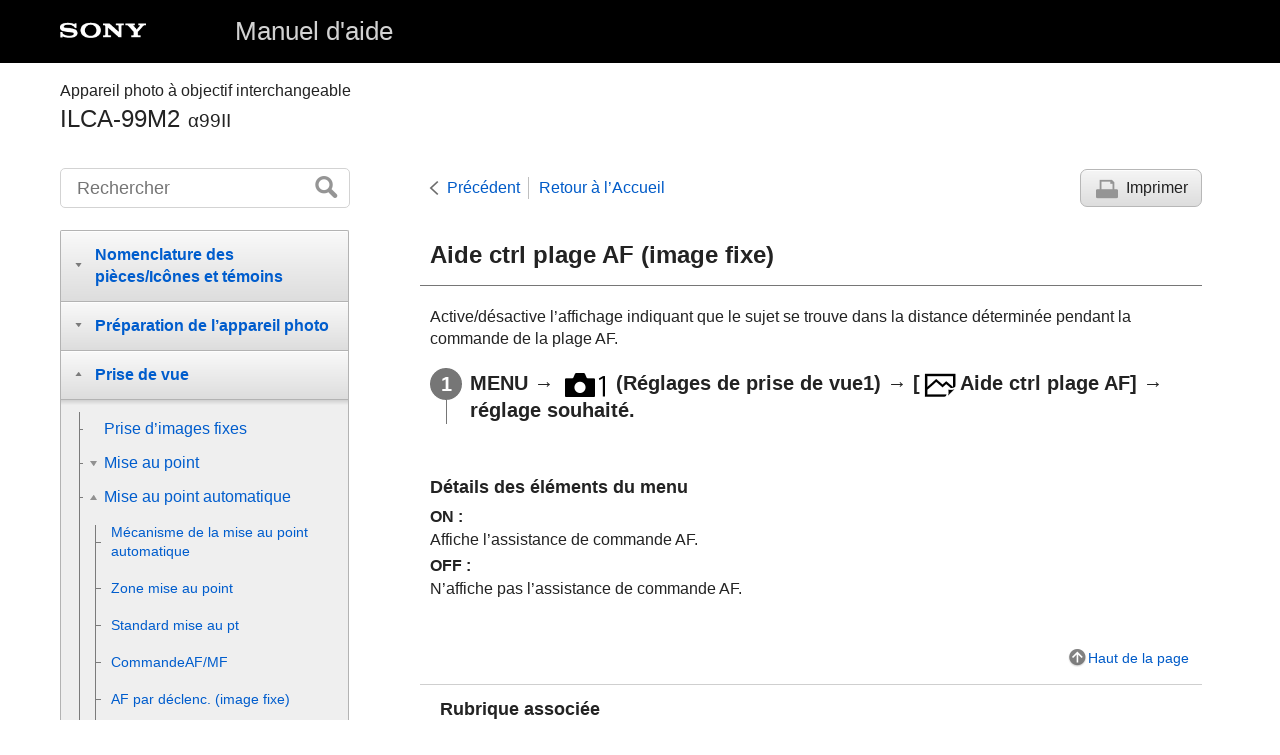

--- FILE ---
content_type: text/html
request_url: https://helpguide.sony.net/ilc/1630/v1/fr/contents/TP0001262807.html
body_size: 60220
content:
<!DOCTYPE html>
<html lang="fr" dir="ltr" data-manual-number="4-687-052-21(2)">
<head>
<!-- saved from url=(0016)http://localhost -->
<meta charset="utf-8" />
<meta http-equiv="X-UA-Compatible" content="IE=edge" />
<meta name="format-detection" content="telephone=no" />
<meta name="viewport" content="width=device-width" />
<meta name="author" content="Sony Corporation" />
<meta name="copyright" content="Copyright 2016 Sony Corporation" />
<meta name="description" content="" />
<meta name="keywords" content="Appareil photo à objectif interchangeable,ILCA-99M2,α99II" />

<title>ILCA-99M2 | Manuel d'aide | Aide ctrl plage AF (image fixe)</title>
<link href="../common/css/master.css" rel="stylesheet" />
<!--[if lt IE 9]><link href="../common/css/master_ie8.css" rel="stylesheet" /><![endif]-->
<link href="../common/css/en.css" rel="stylesheet" />
<link id="print_css" href="../common/css/print.css" rel="stylesheet" media="print" />
<!--[if lt IE 9]><script src="../common/js/html5shiv-printshiv.js"></script><![endif]-->
<script src="../search/resource.json" charset="utf-8"></script>
<script src="../common/js/search_library.js" charset="utf-8"></script>
<script src="../common/js/onload.js" charset="utf-8"></script>
<script src="../common/js/run_head.js" charset="utf-8"></script>
</head>
<body data-page-type="contents">
<header role="banner">
<div class="global">
<div class="inner"><img src="../common/img/logo.png" alt="SONY" class="global-logo" /><a href="../index.html" class="global-title">Manuel d'aide</a></div>
</div><!-- /.global -->
<div class="manual-name">
<div class="inner">
<h1><span class="category-name">Appareil photo à objectif interchangeable</span><span class="model-name">ILCA-99M2<span class="model-number">α99II</span></span></h1>
</div>
</div><!-- /.manual-name -->
</header>

<div class="inner">
<div class="utility">
<ul class="utility-nav">
<li class="utility-menu"><a href="#menu"><img src="../common/img/icon_utility_menu.png" alt="menu" /></a></li>
<li class="utility-search"><a href="#header-search" id="header-search-toggle"><img src="../common/img/icon_utility_search.png" alt="Rechercher" /></a></li>
</ul>
<form class="form-search" id="header-search" role="search" onsubmit="return false;">
<div><input type="text" id="id_search" class="form-search-input" value="" title="Rechercher" onkeydown="fncSearchKeyDown(event.keyCode, this.value);" /><input type="image" id="id_search_button" class="form-search-button" alt="Rechercher" src="../common/img/button_search.png" /></div>
</form>
</div><!-- /.utility -->

<ul class="page-nav">
<li class="back"><a href="javascript:history.back();">Précédent</a></li>
<li class="top"><a href="../index.html">Retour à l’Accueil</a></li>
<li class="print"><a href="javascript:openPrintWindow();">Imprimer</a></li>
</ul><!-- /.page-nav -->

<main role="main" id="main">
<h2 id="id_title">Aide ctrl plage AF (image fixe)</h2>
<div id="id_content">
  <div class="abstract">  <p>Active/désactive l’affichage indiquant que le sujet se trouve dans la distance déterminée pendant la commande de la plage AF.</p> </div> <div class="taskbody">   <ol class="step-list">     <li class="step"><div class="step-desc"><span class="uicontrol">MENU</span> → <img src="image/s_menu_shoot1.png" alt=""/> (<span class="uicontrol">Réglages de prise de vue1</span>) → <span class="uicontrol">[<img src="image/cE08C.png" alt=""/>Aide ctrl plage AF]</span> → réglage souhaité.</div> </li>   </ol>   <div class="example">     <h4> <b>Détails des éléments du menu</b> </h4>            <dl class="dl">                    <dt class="dt"><span class="uicontrol">ON</span> :</dt>           <dd class="dd">Affiche l’assistance de commande AF. </dd>              <dt class="dt"><span class="uicontrol">OFF</span> :</dt>           <dd class="dd">N’affiche pas l’assistance de commande AF. </dd>          </dl>     </div> </div> 
</div><!-- /#id_content -->
<div class="return-pagetop"><a href="#top">Haut de la page</a></div>
<aside role="complementary" class="related-topic">
<div class="related-topic">
<h3>Rubrique associée</h3> 
<ul>
<li><a href="TP0001262796.html"> Contrôle de plage AF </a></li>
</ul>
</div>
</aside>

</main>

<div id="sub">
<div class="scrollable">
<nav role="navigation" id="menu">
<ul class="level1">
<li><button type="button"><span>Nomenclature des pièces/Icônes et témoins</span></button>
<ul class="level2">
<li><button type="button"><span>Noms des pièces</span></button>
<ul class="level3">
<li><a href="TP0001262734.html"><span>Avant</span></a></li>
<li><a href="TP0001262831.html"><span>Arrière</span></a></li>
<li><a href="TP0001262833.html"><span>Face supérieure</span></a></li>
<li><a href="TP0001262804.html"><span>Faces latérales</span></a></li>
<li><a href="TP0001262855.html"><span>Face inférieure</span></a></li>
</ul>
</li>
<li><button type="button"><span>Fonctions de base</span></button>
<ul class="level3">
<li><a href="TP0001262837.html"><span>Utilisation du sélecteur multidirectionnel</span></a></li>
<li><a href="TP0001262787.html"><span>Utilisation du multi-sélecteur avant</span></a></li>
<li><a href="TP0001262769.html"><span>Utilisation des éléments du MENU</span></a></li>
<li><a href="TP0001230076.html"><span> Utilisation du bouton <span class="uicontrol">Fn</span> (Fonction)</span></a></li>
<li><a href="TP0001230078.html"><span>Comment utiliser l’écran Quick Navi</span></a></li>
<li><a href="TP0001262836.html"><span>Comment utiliser le clavier</span></a></li>
</ul>
</li>
<li><button type="button"><span>Icônes et indicateurs</span></button>
<ul class="level3">
<li><a href="TP0001262846.html"><span>Liste des icônes sur l’écran</span></a></li>
<li><a href="TP0001230494.html"><span>Témoins sur le panneau d’affichage</span></a></li>
<li><a href="TP0001262739.html"><span>Changement d’affichage d’écran (pendant la prise de vue ou la lecture)</span></a></li>
<li><a href="TP0001262740.html"><span> <span class="uicontrol"> Bouton DISP </span>(Écran/Viseur)</span></a></li>
</ul>
</li>
</ul>
</li>
<li><button type="button"><span>Préparation de l’appareil photo</span></button>
<ul class="level2">
<li><a href="TP0001262816.html"><span>Vérification de l'appareil et des éléments fournis</span></a></li>
<li><button type="button"><span>Charge de la batterie</span></button>
<ul class="level3">
<li><a href="TP0001262750.html"><span>Charger la batterie au moyen du chargeur de batterie</span></a></li>
<li><a href="TP0001262838.html"><span>Insertion/Retrait de la batterie</span></a></li>
<li><a href="TP0001262864.html"><span>Durée de service de la batterie et nombre d’images enregistrables</span></a></li>
<li><a href="TP0001229964.html"><span>Remarques sur la batterie</span></a></li>
</ul>
</li>
<li><button type="button"><span>Insertion d’une carte mémoire (vendue séparément)</span></button>
<ul class="level3">
<li><a href="TP0001262776.html"><span>Insertion/retrait d’une carte mémoire</span></a></li>
<li><a href="TP0001262777.html"><span>Cartes mémoires pouvant être utilisées</span></a></li>
<li><a href="TP0001262885.html"><span>Remarques sur les cartes mémoire</span></a></li>
</ul>
</li>
<li><button type="button"><span>Enregistrement d’images sur deux cartes mémoire</span></button>
<ul class="level3">
<li><a href="TP0001262774.html"><span>Sélection de la carte mémoire sur laquelle enregistrer (<span class="uicontrol">Sél. support d'enreg.</span>) </span></a></li>
</ul>
</li>
<li><button type="button"><span>Fixation d’un objectif</span></button>
<ul class="level3">
<li><a href="TP0001262762.html"><span>Installation/retrait de l’objectif</span></a></li>
<li><a href="TP0001262839.html"><span>Installation du pare-soleil</span></a></li>
</ul>
</li>
<li><button type="button"><span>Fixation des accessoires</span></button>
<ul class="level3">
<li><a href="TP0001262791.html"><span>Poignée verticale</span></a></li>
</ul>
</li>
<li><a href="TP0001262778.html"><span>Réglage de la langue, de la date et de l’heure</span></a></li>
<li><a href="TP0001262843.html"><span><span class="uicontrol">Guide intégr. à l'app.</span></span></a></li>
</ul>
</li>
<li><button type="button"><span>Prise de vue</span></button>
<ul class="level2">
<li><a href="TP0001262770.html"><span>Prise d’images fixes</span></a></li>
<li><button type="button"><span>Mise au point</span></button>
<ul class="level3">
<li><a href="TP0001262755.html"><span><span class="uicontrol">Mode mise au point</span> </span></a></li>
</ul>
</li>
<li><button type="button"><span>Mise au point automatique</span></button>
<ul class="level3">
<li><a href="TP0001262794.html"><span>Mécanisme de la mise au point automatique</span></a></li>
<li><a href="TP0001262730.html"><span> <span class="uicontrol"> Zone mise au point </span> </span></a></li>
<li><a href="TP0001262850.html"><span>Standard mise au pt</span></a></li>
<li><a href="TP0001230044.html"><span> <span class="uicontrol"> CommandeAF/MF </span> </span></a></li>
<li><a href="TP0001230010.html"><span>AF par déclenc. (image fixe) </span></a></li>
<li><a href="TP0001230006.html"><span><span class="uicontrol">AF activé</span></span></a></li>
<li><a href="TP0001262718.html"><span><span class="uicontrol">AF sur les yeux</span></span></a></li>
<li><a href="TP0001262796.html"><span> Contrôle de plage AF </span></a></li>
<li><a href="TP0001262807.html"><span>Aide ctrl plage AF (image fixe)</span></a></li>
<li><a href="TP0001262729.html"><span><span class="uicontrol">Verrouill. AF central</span></span></a></li>
<li><a href="TP0001229810.html"><span><span class="uicontrol">Eye-Start AF (image fixe)</span> </span></a></li>
<li><a href="TP0001262779.html"><span>Vitesse AF (image fixe)</span></a></li>
<li><a href="TP0001262785.html"><span><span class="uicontrol">Sensibil. Suivi AF</span> (image fixe)</span></a></li>
<li><a href="TP0001262719.html"><span>Régl. prior. ds AF-S</span></a></li>
<li><a href="TP0001262721.html"><span>Régl. prior. ds AF-C</span></a></li>
<li><a href="TP0001262732.html"><span>Illuminateur AF (image fixe)</span></a></li>
<li><a href="TP0001262812.html"><span>Désact. Aut. Zone AF</span></a></li>
<li><a href="TP0001262798.html"><span>Aff. Large Zone AF</span></a></li>
<li><a href="TP0001262814.html"><span><span class="uicontrol">Zone AF sélectionn.</span></span></a></li>
<li><a href="TP0001262799.html"><span> <span class="uicontrol"> Points spot flexible </span> </span></a></li>
<li><a href="TP0001230015.html"><span> <span class="uicontrol"> Microréglage AF </span> </span></a></li>
<li><a href="TP0001262795.html"><span>Système AF</span></a></li>
</ul>
</li>
<li><button type="button"><span>Mise au point manuelle</span></button>
<ul class="level3">
<li><a href="TP0001230059.html"><span> <span class="uicontrol"> MaP manuelle </span> </span></a></li>
<li><a href="TP0001230062.html"><span>Mise au point manuelle directe (DMF)</span></a></li>
<li><a href="TP0001230012.html"><span><span class="uicontrol">Loupe mise pt</span> </span></a></li>
<li><a href="TP0001230047.html"><span><span class="uicontrol">Tmps gross. m. au p.</span></span></a></li>
<li><a href="TP0001262741.html"><span><span class="uicontrol">Gross. init. m.a.pt</span> (image fixe) </span></a></li>
<li><a href="TP0001230049.html"><span><span class="uicontrol">Niv. d'intensification</span> </span></a></li>
<li><a href="TP0001230051.html"><span><span class="uicontrol">Couleur d'intensific.</span> </span></a></li>
</ul>
</li>
<li><button type="button"><span>Sélection de l'entraînement (prise de vue en continu/retardateur)</span></button>
<ul class="level3">
<li><a href="TP0001262724.html"><span><span class="uicontrol">Entraînement</span> </span></a></li>
<li><a href="TP0001262723.html"><span> <span class="uicontrol"> Prise d. v. en continu </span> </span></a></li>
<li><a href="TP0001229879.html"><span>Retardateur</span></a></li>
<li><a href="TP0001229878.html"><span><span class="uicontrol">Retardateur (Cont.)</span> </span></a></li>
<li><a href="TP0001229877.html"><span><span class="uicontrol">Bracket continu</span> </span></a></li>
<li><a href="TP0001262717.html"><span><span class="uicontrol">Bracket simple</span> </span></a></li>
<li><a href="TP0001262948.html"><span>Indicateur pendant la prise de vue en bracketing</span></a></li>
<li><a href="TP0001262944.html"><span><span class="uicontrol">Bracket.bal.B</span> </span></a></li>
<li><a href="TP0001229883.html"><span><span class="uicontrol">Bracket DRO</span> </span></a></li>
<li><a href="TP0001262945.html"><span><span class="uicontrol">Réglages bracketing</span></span></a></li>
</ul>
</li>
<li><button type="button"><span>Sélection de la taille d'image fixe/qualité d'image</span></button>
<ul class="level3">
<li><a href="TP0001262728.html"><span><span class="uicontrol">Taille d'image (image fixe)</span> </span></a></li>
<li><a href="TP0001262727.html"><span><span class="uicontrol">Ratio d'aspect (image fixe)</span> </span></a></li>
<li><a href="TP0001262726.html"><span><span class="uicontrol">Qualité (image fixe)</span> </span></a></li>
<li><a href="TP0001262790.html"><span>Type fichier RAW (image fixe)</span></a></li>
<li><a href="TP0001229801.html"><span><span class="uicontrol">APS-C/Super 35mm</span> </span></a></li>
<li><a href="TP0001262731.html"><span><span class="uicontrol">Panorama : taille</span> </span></a></li>
<li><a href="TP0001229951.html"><span><span class="uicontrol">Panorama : orient.</span> </span></a></li>
</ul>
</li>
<li><button type="button"><span>Sélection d’un mode de prise de vue</span></button>
<ul class="level3">
<li><a href="TP0001262771.html"><span>Liste de fonctions du sélecteur de mode</span></a></li>
<li><a href="TP0001229820.html"><span><span class="uicontrol">Auto intelligent</span> </span></a></li>
<li><a href="TP0001262754.html"><span>Reconnaissance de scène</span></a></li>
<li><a href="TP0001229847.html"><span>Les avantages de la prise de vue automatique</span></a></li>
<li><a href="TP0001262753.html"><span><span class="uicontrol">Programme Auto</span> </span></a></li>
<li><a href="TP0001262751.html"><span><span class="uicontrol">Priorité ouvert.</span> </span></a></li>
<li><a href="TP0001229843.html"><span><span class="uicontrol">Priorité vitesse</span> </span></a></li>
<li><a href="TP0001262758.html"><span><span class="uicontrol">Exposition manuelle</span> </span></a></li>
<li><a href="TP0001262757.html"><span>Prise de vue BULB (pose longue)</span></a></li>
<li><a href="TP0001262752.html"><span>
  <span class="uicontrol">Panor. par balayage</span>
  
</span></a></li>
<li><a href="TP0001229973.html"><span><span class="uicontrol"> Rappel (Réglages de prise de vue1/Réglages de prise de vue2)</span> </span></a></li>
<li><a href="TP0001262745.html"><span><span class="uicontrol">Film/ralenti+accél.</span></span></a></li>
</ul>
</li>
<li><button type="button"><span>Réglage des modes d’exposition et des modes de mesure</span></button>
<ul class="level3">
<li><a href="TP0001262720.html"><span> <span class="uicontrol"> Correct. exposition </span> </span></a></li>
<li><a href="TP0001229894.html"><span><span class="uicontrol">Sélect. compens. Ev</span> </span></a></li>
<li><a href="TP0001262722.html"><span><span class="uicontrol">Guide param. expos.</span> </span></a></li>
<li><a href="TP0001229895.html"><span><span class="uicontrol">Palier d'expo.</span> </span></a></li>
<li><a href="TP0001229887.html"><span><span class="uicontrol">Mode de mesure</span> </span></a></li>
<li><a href="TP0001262786.html"><span>Point spotmètre</span></a></li>
<li><a href="TP0001229886.html"><span> <span class="uicontrol">Verrouillage AE</span> </span></a></li>
<li><a href="TP0001229891.html"><span><span class="uicontrol">AEL avec obturat. (image fixe)</span> </span></a></li>
<li><a href="TP0001262783.html"><span>Régl. stdrd d'expo</span></a></li>
<li><a href="TP0001229889.html"><span><span class="uicontrol">Rég.corr.expo</span> </span></a></li>
<li><a href="TP0001229893.html"><span><span class="uicontrol">Zebra</span> </span></a></li>
</ul>
</li>
<li><button type="button"><span>Correction de la luminosité et du contraste</span></button>
<ul class="level3">
<li><a href="TP0001262941.html"><span><span class="uicontrol">Opti Dyna</span> (DRO) </span></a></li>
<li><a href="TP0001262943.html"><span><span class="uicontrol">HDR auto</span> </span></a></li>
</ul>
</li>
<li><button type="button"><span>Sélection de la sensibilité ISO</span></button>
<ul class="level3">
<li><a href="TP0001262938.html"><span><span class="uicontrol">ISO</span> </span></a></li>
<li><a href="TP0001262940.html"><span><span class="uicontrol">ISO AUTO vit.ob min</span> </span></a></li>
</ul>
</li>
<li><button type="button"><span>Utilisation du zoom</span></button>
<ul class="level3">
<li><a href="TP0001262756.html"><span>Fonctions zoom du produit</span></a></li>
<li><a href="TP0001262841.html"><span>Zoom image claire/zoom numérique (Zoom)</span></a></li>
<li><a href="TP0001229980.html"><span><span class="uicontrol">Réglage du zoom</span> </span></a></li>
<li><a href="TP0001262738.html"><span>Facteur de zoom</span></a></li>
</ul>
</li>
<li><button type="button"><span>Balance des blancs</span></button>
<ul class="level3">
<li><a href="TP0001262931.html"><span><span class="uicontrol">Bal. des blancs</span></span></a></li>
<li><a href="TP0001262775.html"><span> <span class="uicontrol"> Régl. prior. ds AWB </span> </span></a></li>
<li><a href="TP0001262954.html"><span>Capturer la couleur blanche de base en mode <span class="uicontrol">[Réglage personnel]</span></span></a></li>
</ul>
</li>
<li><button type="button"><span>Sélection d'un mode d'effet</span></button>
<ul class="level3">
<li><a href="TP0001262921.html"><span> <span class="uicontrol"> Modes créatifs </span> </span></a></li>
<li><a href="TP0001262952.html"><span><span class="uicontrol">Effet de photo</span> </span></a></li>
<li><a href="TP0001229799.html"><span><span class="uicontrol">Espace colorim. (image fixe)</span> </span></a></li>
</ul>
</li>
<li><button type="button"><span>Réglages de l’obturateur</span></button>
<ul class="level3">
<li><a href="TP0001262764.html"><span>Pdv anti-scintill. (image fixe)</span></a></li>
<li><a href="TP0001229807.html"><span><span class="uicontrol">Déc sans obj.</span> </span></a></li>
<li><a href="TP0001262904.html"><span>Déclen. sans c. mém.</span></a></li>
<li><a href="TP0001229805.html"><span><span class="uicontrol">e-Obt. à rideaux av.</span> </span></a></li>
</ul>
</li>
<li><button type="button"><span>Réduction du flou</span></button>
<ul class="level3">
<li><a href="TP0001262819.html"><span>SteadyShot</span></a></li>
<li><a href="TP0001262820.html"><span><span class="uicontrol">Réglag. SteadyShot</span></span></a></li>
</ul>
</li>
<li><button type="button"><span>Correction de l’objectif</span></button>
<ul class="level3">
<li><a href="TP0001229775.html"><span><span class="uicontrol">Comp. de l'objectif</span> : Compens. dégradés </span></a></li>
<li><a href="TP0001229776.html"><span><span class="uicontrol">Comp. de l'objectif</span> : Comp. aber. chrom. </span></a></li>
<li><a href="TP0001229777.html"><span><span class="uicontrol">Comp. de l'objectif : Compens. distorsion</span> </span></a></li>
</ul>
</li>
<li><button type="button"><span>Réduction du bruit</span></button>
<ul class="level3">
<li><a href="TP0001229837.html"><span>RB Pose longue (image fixe)</span></a></li>
<li><a href="TP0001262899.html"><span>RB ISO élevée (image fixe)</span></a></li>
</ul>
</li>
<li><button type="button"><span>Détection de visage</span></button>
<ul class="level3">
<li><a href="TP0001262925.html"><span>
  
  <span class="uicontrol">Détection de visage</span>
</span></a></li>
<li><a href="TP0001229824.html"><span><span class="uicontrol">Enregistrem. visage</span> (<span class="uicontrol">Nouvel enregistrement</span>)</span></a></li>
<li><a href="TP0001229825.html"><span><span class="uicontrol">Enregistrem. visage</span> (<span class="uicontrol">Modification de l'ordre</span>)</span></a></li>
<li><a href="TP0001262897.html"><span><span class="uicontrol">Enregistrem. visage</span> (<span class="uicontrol">Supprimer</span>)</span></a></li>
</ul>
</li>
<li><button type="button"><span>Utilisation du flash</span></button>
<ul class="level3">
<li><a href="TP0001262735.html"><span>
  
  Utilisation du flash (vendu séparément)
</span></a></li>
<li><a href="TP0001229828.html"><span><span class="uicontrol">Réd. yeux rouges</span> </span></a></li>
<li><a href="TP0001262737.html"><span><span class="uicontrol">Mode Flash</span> </span></a></li>
<li><a href="TP0001262736.html"><span><span class="uicontrol">Correct.flash</span> </span></a></li>
<li><a href="TP0001262827.html"><span>Verrouillage FEL</span></a></li>
<li><a href="TP0001262743.html"><span>Commande flash</span></a></li>
<li><a href="TP0001262748.html"><span>Prise de vue avec flash sans fil</span></a></li>
<li><a href="TP0001262765.html"><span>Utilisation d’un flash avec un cordon pour prise synchro </span></a></li>
</ul>
</li>
</ul>
</li>
<li><button type="button"><span>Enregistrement de films</span></button>
<ul class="level2">
<li><a href="TP0001229818.html"><span>Enregistrement de films</span></a></li>
<li><a href="TP0001262923.html"><span>Formats d’enregistrement de films</span></a></li>
<li><a href="TP0001262917.html"><span><span class="uicontrol">Format fichier (film)</span> </span></a></li>
<li><a href="TP0001262919.html"><span><span class="uicontrol">Réglage d'enreg. (film)</span> </span></a></li>
<li><a href="TP0001262781.html"><span>Régl. ralenti+acc.</span></a></li>
<li><a href="TP0001262913.html"><span>ENREG vidéo double</span></a></li>
<li><a href="TP0001229928.html"><span><span class="uicontrol">Enregistrem. audio</span> </span></a></li>
<li><a href="TP0001262927.html"><span><span class="uicontrol">Affich. niv. audio</span></span></a></li>
<li><a href="TP0001229934.html"><span><span class="uicontrol">Niveau d'enr. audio</span></span></a></li>
<li><a href="TP0001229932.html"><span><span class="uicontrol">Chrono Sortie Audio</span> </span></a></li>
<li><a href="TP0001229871.html"><span><span class="uicontrol">Réduction bruit vent</span> </span></a></li>
<li><a href="TP0001262780.html"><span>Profil d'image</span></a></li>
<li><a href="TP0001262835.html"><span><span class="uicontrol">Aide affich. Gamma</span> </span></a></li>
<li><a href="TP0001229872.html"><span><span class="uicontrol">Obt. vit. lente aut. (film)</span> </span></a></li>
<li><a href="TP0001262793.html"><span> Sensibil. Suivi AF (film)</span></a></li>
<li><a href="TP0001262789.html"><span><span class="uicontrol">Réglages TC/UB</span></span></a></li>
<li><a href="TP0001262810.html"><span><span class="uicontrol">Commut. aff. TC/UB</span> </span></a></li>
<li><a href="TP0001229873.html"><span><span class="uicontrol">Bouton MOVIE</span> </span></a></li>
<li><a href="TP0001262915.html"><span><span class="uicontrol">Affich. marqueur</span> (film)</span></a></li>
<li><a href="TP0001262912.html"><span><span class="uicontrol">Régl. marqueurs</span> (film)</span></a></li>
<li><a href="TP0001262733.html"><span><span class="uicontrol">Sél. de sortie 4K (film)</span></span></a></li>
<li><a href="TP0001262802.html"><span>Mode éclairag. vidéo</span></a></li>
</ul>
</li>
<li><button type="button"><span>Visualisation</span></button>
<ul class="level2">
<li><button type="button"><span>Visualisation d’images</span></button>
<ul class="level3">
<li><a href="TP0001229781.html"><span>Lecture des images fixes</span></a></li>
<li><a href="TP0001262906.html"><span>Agrandissement d’une image en cours de lecture (zoom de lecture)</span></a></li>
<li><a href="TP0001230063.html"><span>Rotation automatique des images enregistrées (<span class="uicontrol">Rotation d'affichage</span>)</span></a></li>
<li><a href="TP0001230067.html"><span>Rotation d’une image (<span class="uicontrol">Pivoter</span>)</span></a></li>
<li><a href="TP0001262742.html"><span><span class="uicontrol">Agrand. gross. init.</span></span></a></li>
<li><a href="TP0001262749.html"><span><span class="uicontrol">Agrand. posit. init.</span> </span></a></li>
<li><a href="TP0001230055.html"><span>Lecture des images panoramiques</span></a></li>
<li><a href="TP0001262907.html"><span>Lecture de films</span></a></li>
<li><a href="TP0001230024.html"><span><span class="uicontrol">Réglages du volume</span> </span></a></li>
<li><a href="TP0001262746.html"><span><span class="uicontrol">Capture photo</span></span></a></li>
<li><a href="TP0001229785.html"><span>Lecture des images sur l’écran planche index (<span class="uicontrol">Index d'images</span>)</span></a></li>
<li><a href="TP0001230060.html"><span>Basculement entre images fixes et films (<span class="uicontrol">Mode Visualisation</span>)</span></a></li>
<li><a href="TP0001262759.html"><span>Sélection de la carte mémoire à lire (<span class="uicontrol">Sél. support lecture</span>)</span></a></li>
<li><a href="TP0001262766.html"><span>Copie d’images depuis une carte mémoire à une autre (<span class="uicontrol">Copier</span>)</span></a></li>
<li><a href="TP0001230065.html"><span>Lecture des images avec un diaporama (<span class="uicontrol">Diaporama</span>)</span></a></li>
</ul>
</li>
<li><button type="button"><span>Protection des données</span></button>
<ul class="level3">
<li><a href="TP0001230069.html"><span>Protection des images (<span class="uicontrol">Protéger</span>)</span></a></li>
</ul>
</li>
<li><button type="button"><span>Spécification des images pour l’impression (DPOF)</span></button>
<ul class="level3">
<li><a href="TP0001230057.html"><span>Spécifier l’impression (<span class="uicontrol">Spécifier impression</span>)</span></a></li>
</ul>
</li>
<li><button type="button"><span>Suppression d’images</span></button>
<ul class="level3">
<li><a href="TP0001230073.html"><span>Suppression d'une image affichée</span></a></li>
<li><a href="TP0001230072.html"><span>Suppression de plusieurs images sélectionnées (Supprimer)</span></a></li>
<li><a href="TP0001230026.html"><span><span class="uicontrol">Confirm.effac.</span></span></a></li>
</ul>
</li>
<li><button type="button"><span>Visualisation d’images sur un téléviseur</span></button>
<ul class="level3">
<li><a href="TP0001262910.html"><span>Affichage des images sur un téléviseur au moyen d’un câble HDMI</span></a></li>
</ul>
</li>
</ul>
</li>
<li><button type="button"><span>Personnalisation de l’appareil photo</span></button>
<ul class="level2">
<li><button type="button"><span>Enregistrement des fonctions fréquemment utilisées</span></button>
<ul class="level3">
<li><a href="TP0001229854.html"><span><span class="uicontrol">Mémoire (Réglages de prise de vue1/Réglages de prise de vue2)</span> </span></a></li>
</ul>
</li>
<li><button type="button"><span>Attribution des fonctions sélectionnées au bouton</span></button>
<ul class="level3">
<li><a href="TP0001229852.html"><span>
  
  
    
    Touche perso(p.d.v.)/Touche perso(lire)
</span></a></li>
<li><a href="TP0001229855.html"><span><span class="uicontrol">Réglages menu fnct.</span> </span></a></li>
</ul>
</li>
<li><button type="button"><span>Personnalisation des fonctions du sélecteur</span></button>
<ul class="level3">
<li><a href="TP0001229858.html"><span><span class="uicontrol">Configurat. sélecteur</span> </span></a></li>
<li><a href="TP0001229789.html"><span>
  
  <span class="uicontrol">Verrouill. sélecteur</span>
</span></a></li>
</ul>
</li>
<li><button type="button"><span>Vérification des images avant/après l’enregistrement</span></button>
<ul class="level3">
<li><a href="TP0001229797.html"><span><span class="uicontrol">Affichage instantané</span> </span></a></li>
<li><a href="TP0001229793.html"><span><span class="uicontrol">Aperçu ouverture</span> </span></a></li>
<li><a href="TP0001229791.html"><span><span class="uicontrol">Aperçu prise de vue</span> </span></a></li>
<li><a href="TP0001229812.html"><span><span class="uicontrol">Affichage Live View</span> </span></a></li>
</ul>
</li>
<li><button type="button"><span>Réglages de l’écran/du viseur</span></button>
<ul class="level3">
<li><a href="TP0001262900.html"><span><span class="uicontrol">Quadrillage</span> </span></a></li>
<li><a href="TP0001229808.html"><span><span class="uicontrol">FINDER/MONITOR</span></span></a></li>
<li><a href="TP0001229787.html"><span><span class="uicontrol">Désactive l'écran</span> </span></a></li>
<li><a href="TP0001262908.html"><span><span class="uicontrol">Luminosité d'écran</span> </span></a></li>
<li><a href="TP0001262879.html"><span><span class="uicontrol">Luminosité du viseur</span> </span></a></li>
<li><a href="TP0001262768.html"><span><span class="uicontrol">Tempér. coul. viseur</span> </span></a></li>
<li><a href="TP0001230028.html"><span><span class="uicontrol">Qualité d'affichage</span></span></a></li>
<li><a href="TP0001262902.html"><span><span class="uicontrol">Vérificat. lumineuse</span> </span></a></li>
</ul>
</li>
<li><button type="button"><span>Réglages de la carte mémoire</span></button>
<ul class="level3">
<li><a href="TP0001229946.html"><span><span class="uicontrol">Formater</span> </span></a></li>
<li><a href="TP0001262788.html"><span><span class="uicontrol">Nº de fichier</span> </span></a></li>
<li><a href="TP0001262797.html"><span><span class="uicontrol">Définir nom d. fichier</span></span></a></li>
<li><a href="TP0001229958.html"><span><span class="uicontrol">Affich. info support</span> </span></a></li>
<li><a href="TP0001262767.html"><span><span class="uicontrol">Mode d'enregistrem.</span></span></a></li>
<li><a href="TP0001229942.html"><span><span class="uicontrol">Sélect. dossier REC</span> </span></a></li>
<li><a href="TP0001229944.html"><span><span class="uicontrol">Créat. d'un dossier</span> </span></a></li>
<li><a href="TP0001229963.html"><span><span class="uicontrol">Nom du dossier</span> </span></a></li>
<li><a href="TP0001229965.html"><span><span class="uicontrol">Récup. BD images</span> </span></a></li>
<li><a href="TP0001230019.html"><span><span class="uicontrol">Réglages téléchargt.</span> (Eye-Fi)</span></a></li>
</ul>
</li>
<li><button type="button"><span>Réglages de l’appareil photo</span></button>
<ul class="level3">
<li><a href="TP0001262773.html"><span><span class="uicontrol">Signal sonore</span> </span></a></li>
<li><a href="TP0001262883.html"><span><span class="uicontrol">H. début écon. éner.</span> </span></a></li>
<li><a href="TP0001262747.html"><span><span class="uicontrol">Commande à dist.</span> </span></a></li>
<li><a href="TP0001230498.html"><span><span class="uicontrol">Sélect. NTSC/PAL</span></span></a></li>
<li><a href="TP0001229991.html"><span><span class="uicontrol">Réglages HDMI</span> : <span class="uicontrol">Résolution HDMI</span> </span></a></li>
<li><a href="TP0001262886.html"><span><span class="uicontrol">Réglages HDMI</span> : <span class="uicontrol">Sortie 24p/60p (film)</span> (Uniquement pour les modèles compatibles 1080 60i)</span></a></li>
<li><a href="TP0001229984.html"><span><span class="uicontrol">Réglages HDMI</span> : <span class="uicontrol">Affichage info HDMI</span> </span></a></li>
<li><a href="TP0001262784.html"><span><span class="uicontrol">Réglages HDMI</span> : <span class="uicontrol">Sortie TC (film)</span></span></a></li>
<li><a href="TP0001262744.html"><span><span class="uicontrol">Réglages HDMI</span> : <span class="uicontrol">Commande REC (film)</span></span></a></li>
<li><a href="TP0001229993.html"><span><span class="uicontrol">Réglages HDMI</span> : <span class="uicontrol">COMMANDE HDMI</span> </span></a></li>
<li><a href="TP0001229995.html"><span><span class="uicontrol">Connexion USB</span> </span></a></li>
<li><a href="TP0001229997.html"><span><span class="uicontrol">Réglage USB LUN</span></span></a></li>
<li><a href="TP0001262782.html"><span>Régl. PC à distance : Dest. enreg. img fixe</span></a></li>
<li><a href="TP0001262763.html"><span>Régl. PC à distance : Sauv img PC RAW+J</span></a></li>
<li><a href="TP0001230499.html"><span>Langue </span></a></li>
<li><a href="TP0001229986.html"><span><span class="uicontrol">Rég. date/heure</span> </span></a></li>
<li><a href="TP0001229988.html"><span><span class="uicontrol">Réglage zone</span></span></a></li>
<li><a href="TP0001262894.html"><span><span class="uicontrol">Informat. copyright</span> </span></a></li>
<li><a href="TP0001229961.html"><span><span class="uicontrol">Version</span> </span></a></li>
<li><a href="TP0001229955.html"><span><span class="uicontrol">Logo de certification</span> (pour certains modèles uniquement)</span></a></li>
<li><a href="TP0001229979.html"><span><span class="uicontrol">Mode Démo</span> </span></a></li>
</ul>
</li>
<li><button type="button"><span>Réinitialisation de l’appareil photo</span></button>
<ul class="level3">
<li><a href="TP0001229956.html"><span><span class="uicontrol">Rétablir le réglage</span> </span></a></li>
</ul>
</li>
</ul>
</li>
<li><button type="button"><span>Utilisation des fonctions sans fil</span></button>
<ul class="level2">
<li><button type="button"><span>Connexion du produit à un smartphone</span></button>
<ul class="level3">
<li><a href="TP0001262893.html"><span>PlayMemories Mobile</span></a></li>
<li><a href="TP0001262863.html"><span> Commande de l’appareil photo avec un smartphone Android (Commande à distance par simple contact NFC)</span></a></li>
<li><a href="TP0001262761.html"><span>Commande de l’appareil photo avec un smartphone Android (QR code)</span></a></li>
<li><a href="TP0001262891.html"><span> Commande de l’appareil photo avec un smartphone Android (SSID)</span></a></li>
<li><a href="TP0001262760.html"><span>Commande de l’appareil photo avec un iPhone ou un iPad (QR code)</span></a></li>
<li><a href="TP0001262889.html"><span> Commande de l’appareil photo avec un iPhone ou un iPad (SSID)</span></a></li>
</ul>
</li>
<li><button type="button"><span>Transfert d'images vers un smartphone</span></button>
<ul class="level3">
<li><a href="TP0001262862.html"><span><span class="uicontrol">Env. vers smartphon.</span> </span></a></li>
<li><a href="TP0001262860.html"><span>Envoi d’images à un smartphone Android (Partage par simple contact NFC)</span></a></li>
</ul>
</li>
<li><button type="button"><span>Transfert d'images vers un ordinateur</span></button>
<ul class="level3">
<li><a href="TP0001262935.html"><span><span class="uicontrol">Env. vers ordinateur</span> </span></a></li>
</ul>
</li>
<li><button type="button"><span>Transfert d'images vers un téléviseur</span></button>
<ul class="level3">
<li><a href="TP0001262933.html"><span><span class="uicontrol">Visionner sur TV</span> </span></a></li>
</ul>
</li>
<li><button type="button"><span>Lecture des informations sur l’emplacement d’un smartphone</span></button>
<ul class="level3">
<li><a href="TP0001262725.html"><span>Régl. liais. inf. empl</span></a></li>
</ul>
</li>
<li><button type="button"><span>Modification des réglages de connexion sans fil</span></button>
<ul class="level3">
<li><a href="TP0001229885.html"><span><span class="uicontrol">Mode avion</span></span></a></li>
<li><a href="TP0001229890.html"><span><span class="uicontrol">Réglages Wi-Fi</span> : <span class="uicontrol">WPS Push</span> </span></a></li>
<li><a href="TP0001229888.html"><span><span class="uicontrol">Réglages Wi-Fi</span> : <span class="uicontrol">Régl. point d'accès</span> </span></a></li>
<li><a href="TP0001229908.html"><span><span class="uicontrol">Éditer Nom Disposit.</span> </span></a></li>
<li><a href="TP0001229909.html"><span><span class="uicontrol">Réglages Wi-Fi</span> : <span class="uicontrol">Affich. Adresse MAC</span> </span></a></li>
<li><a href="TP0001229906.html"><span>Réglages Wi-Fi : <span class="uicontrol">Réinit. SSID/MdP</span> </span></a></li>
<li><a href="TP0001262772.html"><span><span class="uicontrol">Réinit. régl. Réseau</span></span></a></li>
</ul>
</li>
</ul>
</li>
<li><button type="button"><span>Utilisation d’un ordinateur</span></button>
<ul class="level2">
<li><a href="TP0001262822.html"><span>Environnement matériel et logiciel recommandé</span></a></li>
<li><a href="TP0001229935.html"><span>Logiciels pour ordinateurs Mac</span></a></li>
<li><button type="button"><span>Importation des images pour les utiliser sur un ordinateur</span></button>
<ul class="level3">
<li><a href="TP0001262950.html"><span>PlayMemories Home</span></a></li>
<li><a href="TP0001262946.html"><span>Installation de PlayMemories Home</span></a></li>
<li><a href="TP0001229916.html"><span>Connexion de l’appareil à un ordinateur</span></a></li>
<li><a href="TP0001262870.html"><span>Importation d’images vers un ordinateur sans utiliser PlayMemories Home</span></a></li>
<li><a href="TP0001229968.html"><span>Déconnexion de l’appareil de l’ordinateur</span></a></li>
</ul>
</li>
<li><button type="button"><span>Développement des images RAW (Image Data Converter)</span></button>
<ul class="level3">
<li><a href="TP0001229936.html"><span>Image Data Converter</span></a></li>
<li><a href="TP0001229923.html"><span>Installation de Image Data Converter</span></a></li>
</ul>
</li>
<li><button type="button"><span>Commande de l’appareil photo depuis un ordinateur (Remote Camera Control)</span></button>
<ul class="level3">
<li><a href="TP0001229910.html"><span>Remote Camera Control</span></a></li>
<li><a href="TP0001262821.html"><span>Installation de Remote Camera Control</span></a></li>
</ul>
</li>
<li><button type="button"><span>Création d’un disque vidéo</span></button>
<ul class="level3">
<li><a href="TP0001262873.html"><span>Sélection du disque à créer</span></a></li>
<li><a href="TP0001262872.html"><span>Création de disques Blu-ray à partir de films de qualité d’image haute définition</span></a></li>
<li><a href="TP0001262881.html"><span>Création de DVD (disques d’enregistrement AVCHD) à partir de films de qualité d’image haute définition</span></a></li>
<li><a href="TP0001262823.html"><span>Création de DVD à partir de films de qualité d’image standard</span></a></li>
</ul>
</li>
</ul>
</li>
<li><button type="button"><span>Liste des éléments du menu</span></button>
<ul class="level2">
<li><a href="TP0001262769.html"><span>Utilisation des éléments du MENU</span></a></li>
<li><button type="button"><span>Réglages de prise de vue1</span></button>
<ul class="level3">
<li><a href="TP0001262726.html"><span><span class="uicontrol">Qualité (image fixe)</span> </span></a></li>
<li><a href="TP0001262790.html"><span>Type fichier RAW (image fixe)</span></a></li>
<li><a href="TP0001262728.html"><span><span class="uicontrol">Taille d'image (image fixe)</span> </span></a></li>
<li><a href="TP0001262727.html"><span><span class="uicontrol">Ratio d'aspect (image fixe)</span> </span></a></li>
<li><a href="TP0001229801.html"><span><span class="uicontrol">APS-C/Super 35mm</span> </span></a></li>
<li><a href="TP0001262731.html"><span><span class="uicontrol">Panorama : taille</span> </span></a></li>
<li><a href="TP0001229951.html"><span><span class="uicontrol">Panorama : orient.</span> </span></a></li>
<li><a href="TP0001229837.html"><span>RB Pose longue (image fixe)</span></a></li>
<li><a href="TP0001262899.html"><span>RB ISO élevée (image fixe)</span></a></li>
<li><a href="TP0001229799.html"><span><span class="uicontrol">Espace colorim. (image fixe)</span> </span></a></li>
<li><a href="TP0001229775.html"><span><span class="uicontrol">Comp. de l'objectif</span> : Compens. dégradés </span></a></li>
<li><a href="TP0001229776.html"><span><span class="uicontrol">Comp. de l'objectif</span> : Comp. aber. chrom. </span></a></li>
<li><a href="TP0001229777.html"><span><span class="uicontrol">Comp. de l'objectif : Compens. distorsion</span> </span></a></li>
<li><a href="TP0001262724.html"><span><span class="uicontrol">Entraînement</span> </span></a></li>
<li><a href="TP0001262945.html"><span><span class="uicontrol">Réglages bracketing</span></span></a></li>
<li><a href="TP0001229973.html"><span><span class="uicontrol"> Rappel (Réglages de prise de vue1/Réglages de prise de vue2)</span> </span></a></li>
<li><a href="TP0001229854.html"><span><span class="uicontrol">Mémoire (Réglages de prise de vue1/Réglages de prise de vue2)</span> </span></a></li>
<li><a href="TP0001262755.html"><span><span class="uicontrol">Mode mise au point</span> </span></a></li>
<li><a href="TP0001262719.html"><span>Régl. prior. ds AF-S</span></a></li>
<li><a href="TP0001262721.html"><span>Régl. prior. ds AF-C</span></a></li>
<li><a href="TP0001262730.html"><span> <span class="uicontrol"> Zone mise au point </span> </span></a></li>
<li><a href="TP0001262814.html"><span><span class="uicontrol">Zone AF sélectionn.</span></span></a></li>
<li><a href="TP0001262795.html"><span>Système AF</span></a></li>
<li><a href="TP0001262799.html"><span> <span class="uicontrol"> Points spot flexible </span> </span></a></li>
<li><a href="TP0001262732.html"><span>Illuminateur AF (image fixe)</span></a></li>
<li><a href="TP0001262729.html"><span><span class="uicontrol">Verrouill. AF central</span></span></a></li>
<li><a href="TP0001262779.html"><span>Vitesse AF (image fixe)</span></a></li>
<li><a href="TP0001262785.html"><span><span class="uicontrol">Sensibil. Suivi AF</span> (image fixe)</span></a></li>
<li><a href="TP0001230010.html"><span>AF par déclenc. (image fixe) </span></a></li>
<li><a href="TP0001229810.html"><span><span class="uicontrol">Eye-Start AF (image fixe)</span> </span></a></li>
<li><a href="TP0001262807.html"><span>Aide ctrl plage AF (image fixe)</span></a></li>
<li><a href="TP0001262812.html"><span>Désact. Aut. Zone AF</span></a></li>
<li><a href="TP0001262798.html"><span>Aff. Large Zone AF</span></a></li>
<li><a href="TP0001230015.html"><span> <span class="uicontrol"> Microréglage AF </span> </span></a></li>
<li><a href="TP0001262720.html"><span> <span class="uicontrol"> Correct. exposition </span> </span></a></li>
<li><a href="TP0001262938.html"><span><span class="uicontrol">ISO</span> </span></a></li>
<li><a href="TP0001262940.html"><span><span class="uicontrol">ISO AUTO vit.ob min</span> </span></a></li>
<li><a href="TP0001229887.html"><span><span class="uicontrol">Mode de mesure</span> </span></a></li>
<li><a href="TP0001262786.html"><span>Point spotmètre</span></a></li>
<li><a href="TP0001229895.html"><span><span class="uicontrol">Palier d'expo.</span> </span></a></li>
<li><a href="TP0001229891.html"><span><span class="uicontrol">AEL avec obturat. (image fixe)</span> </span></a></li>
<li><a href="TP0001262783.html"><span>Régl. stdrd d'expo</span></a></li>
<li><a href="TP0001262737.html"><span><span class="uicontrol">Mode Flash</span> </span></a></li>
<li><a href="TP0001262736.html"><span><span class="uicontrol">Correct.flash</span> </span></a></li>
<li><a href="TP0001229889.html"><span><span class="uicontrol">Rég.corr.expo</span> </span></a></li>
<li><a href="TP0001262743.html"><span>Commande flash</span></a></li>
<li><a href="TP0001229828.html"><span><span class="uicontrol">Réd. yeux rouges</span> </span></a></li>
<li><a href="TP0001262931.html"><span><span class="uicontrol">Bal. des blancs</span></span></a></li>
<li><a href="TP0001262775.html"><span> <span class="uicontrol"> Régl. prior. ds AWB </span> </span></a></li>
<li><a href="TP0001262941.html"><span><span class="uicontrol">Opti Dyna</span> (DRO) </span></a></li>
<li><a href="TP0001262943.html"><span><span class="uicontrol">HDR auto</span> </span></a></li>
<li><a href="TP0001262921.html"><span> <span class="uicontrol"> Modes créatifs </span> </span></a></li>
<li><a href="TP0001262952.html"><span><span class="uicontrol">Effet de photo</span> </span></a></li>
<li><a href="TP0001262780.html"><span>Profil d'image</span></a></li>
<li><a href="TP0001230012.html"><span><span class="uicontrol">Loupe mise pt</span> </span></a></li>
<li><a href="TP0001230047.html"><span><span class="uicontrol">Tmps gross. m. au p.</span></span></a></li>
<li><a href="TP0001262741.html"><span><span class="uicontrol">Gross. init. m.a.pt</span> (image fixe) </span></a></li>
<li><a href="TP0001230049.html"><span><span class="uicontrol">Niv. d'intensification</span> </span></a></li>
<li><a href="TP0001230051.html"><span><span class="uicontrol">Couleur d'intensific.</span> </span></a></li>
<li><a href="TP0001262764.html"><span>Pdv anti-scintill. (image fixe)</span></a></li>
<li><a href="TP0001262925.html"><span>
  
  <span class="uicontrol">Détection de visage</span>
</span></a></li>
<li><a href="TP0001229824.html"><span><span class="uicontrol">Enregistrem. visage</span> (<span class="uicontrol">Nouvel enregistrement</span>)</span></a></li>
<li><a href="TP0001229825.html"><span><span class="uicontrol">Enregistrem. visage</span> (<span class="uicontrol">Modification de l'ordre</span>)</span></a></li>
<li><a href="TP0001262897.html"><span><span class="uicontrol">Enregistrem. visage</span> (<span class="uicontrol">Supprimer</span>)</span></a></li>
</ul>
</li>
<li><button type="button"><span>Réglages de prise de vue2</span></button>
<ul class="level3">
<li><a href="TP0001262745.html"><span><span class="uicontrol">Film/ralenti+accél.</span></span></a></li>
<li><a href="TP0001262917.html"><span><span class="uicontrol">Format fichier (film)</span> </span></a></li>
<li><a href="TP0001262919.html"><span><span class="uicontrol">Réglage d'enreg. (film)</span> </span></a></li>
<li><a href="TP0001262781.html"><span>Régl. ralenti+acc.</span></a></li>
<li><a href="TP0001262913.html"><span>ENREG vidéo double</span></a></li>
<li><a href="TP0001262793.html"><span> Sensibil. Suivi AF (film)</span></a></li>
<li><a href="TP0001229872.html"><span><span class="uicontrol">Obt. vit. lente aut. (film)</span> </span></a></li>
<li><a href="TP0001229928.html"><span><span class="uicontrol">Enregistrem. audio</span> </span></a></li>
<li><a href="TP0001229934.html"><span><span class="uicontrol">Niveau d'enr. audio</span></span></a></li>
<li><a href="TP0001262927.html"><span><span class="uicontrol">Affich. niv. audio</span></span></a></li>
<li><a href="TP0001229932.html"><span><span class="uicontrol">Chrono Sortie Audio</span> </span></a></li>
<li><a href="TP0001229871.html"><span><span class="uicontrol">Réduction bruit vent</span> </span></a></li>
<li><a href="TP0001262915.html"><span><span class="uicontrol">Affich. marqueur</span> (film)</span></a></li>
<li><a href="TP0001262912.html"><span><span class="uicontrol">Régl. marqueurs</span> (film)</span></a></li>
<li><a href="TP0001262802.html"><span>Mode éclairag. vidéo</span></a></li>
<li><a href="TP0001229805.html"><span><span class="uicontrol">e-Obt. à rideaux av.</span> </span></a></li>
<li><a href="TP0001229807.html"><span><span class="uicontrol">Déc sans obj.</span> </span></a></li>
<li><a href="TP0001262904.html"><span>Déclen. sans c. mém.</span></a></li>
<li><a href="TP0001262819.html"><span>SteadyShot</span></a></li>
<li><a href="TP0001262820.html"><span><span class="uicontrol">Réglag. SteadyShot</span></span></a></li>
<li><a href="TP0001262841.html"><span>Zoom image claire/zoom numérique (Zoom)</span></a></li>
<li><a href="TP0001229980.html"><span><span class="uicontrol">Réglage du zoom</span> </span></a></li>
<li><a href="TP0001262740.html"><span> <span class="uicontrol"> Bouton DISP </span>(Écran/Viseur)</span></a></li>
<li><a href="TP0001229808.html"><span><span class="uicontrol">FINDER/MONITOR</span></span></a></li>
<li><a href="TP0001229893.html"><span><span class="uicontrol">Zebra</span> </span></a></li>
<li><a href="TP0001262900.html"><span><span class="uicontrol">Quadrillage</span> </span></a></li>
<li><a href="TP0001262722.html"><span><span class="uicontrol">Guide param. expos.</span> </span></a></li>
<li><a href="TP0001229812.html"><span><span class="uicontrol">Affichage Live View</span> </span></a></li>
<li><a href="TP0001229797.html"><span><span class="uicontrol">Affichage instantané</span> </span></a></li>
<li><a href="TP0001229852.html"><span>
  
  
    
    Touche perso(p.d.v.)/Touche perso(lire)
</span></a></li>
<li><a href="TP0001229855.html"><span><span class="uicontrol">Réglages menu fnct.</span> </span></a></li>
<li><a href="TP0001229858.html"><span><span class="uicontrol">Configurat. sélecteur</span> </span></a></li>
<li><a href="TP0001229894.html"><span><span class="uicontrol">Sélect. compens. Ev</span> </span></a></li>
<li><a href="TP0001229873.html"><span><span class="uicontrol">Bouton MOVIE</span> </span></a></li>
<li><a href="TP0001229789.html"><span>
  
  <span class="uicontrol">Verrouill. sélecteur</span>
</span></a></li>
<li><a href="TP0001262773.html"><span><span class="uicontrol">Signal sonore</span> </span></a></li>
</ul>
</li>
<li><button type="button"><span>Sans fil</span></button>
<ul class="level3">
<li><a href="TP0001262862.html"><span><span class="uicontrol">Env. vers smartphon.</span> </span></a></li>
<li><a href="TP0001262935.html"><span><span class="uicontrol">Env. vers ordinateur</span> </span></a></li>
<li><a href="TP0001262933.html"><span><span class="uicontrol">Visionner sur TV</span> </span></a></li>
<li><a href="TP0001262792.html"><span><span class="uicontrol">Contrôl. via smartph.</span> </span></a></li>
<li><a href="TP0001229885.html"><span><span class="uicontrol">Mode avion</span></span></a></li>
<li><a href="TP0001229890.html"><span><span class="uicontrol">Réglages Wi-Fi</span> : <span class="uicontrol">WPS Push</span> </span></a></li>
<li><a href="TP0001229888.html"><span><span class="uicontrol">Réglages Wi-Fi</span> : <span class="uicontrol">Régl. point d'accès</span> </span></a></li>
<li><a href="TP0001229909.html"><span><span class="uicontrol">Réglages Wi-Fi</span> : <span class="uicontrol">Affich. Adresse MAC</span> </span></a></li>
<li><a href="TP0001229906.html"><span>Réglages Wi-Fi : <span class="uicontrol">Réinit. SSID/MdP</span> </span></a></li>
<li><a href="TP0001262817.html"><span>Réglages Bluetooth</span></a></li>
<li><a href="TP0001262725.html"><span>Régl. liais. inf. empl</span></a></li>
<li><a href="TP0001229908.html"><span><span class="uicontrol">Éditer Nom Disposit.</span> </span></a></li>
<li><a href="TP0001262772.html"><span><span class="uicontrol">Réinit. régl. Réseau</span></span></a></li>
</ul>
</li>
<li><button type="button"><span>Lecture</span></button>
<ul class="level3">
<li><a href="TP0001230072.html"><span>Suppression de plusieurs images sélectionnées (Supprimer)</span></a></li>
<li><a href="TP0001230060.html"><span>Basculement entre images fixes et films (<span class="uicontrol">Mode Visualisation</span>)</span></a></li>
<li><a href="TP0001229785.html"><span>Lecture des images sur l’écran planche index (<span class="uicontrol">Index d'images</span>)</span></a></li>
<li><a href="TP0001230063.html"><span>Rotation automatique des images enregistrées (<span class="uicontrol">Rotation d'affichage</span>)</span></a></li>
<li><a href="TP0001262759.html"><span>Sélection de la carte mémoire à lire (<span class="uicontrol">Sél. support lecture</span>)</span></a></li>
<li><a href="TP0001262766.html"><span>Copie d’images depuis une carte mémoire à une autre (<span class="uicontrol">Copier</span>)</span></a></li>
<li><a href="TP0001230065.html"><span>Lecture des images avec un diaporama (<span class="uicontrol">Diaporama</span>)</span></a></li>
<li><a href="TP0001230067.html"><span>Rotation d’une image (<span class="uicontrol">Pivoter</span>)</span></a></li>
<li><a href="TP0001262906.html"><span>Agrandissement d’une image en cours de lecture (zoom de lecture)</span></a></li>
<li><a href="TP0001262742.html"><span><span class="uicontrol">Agrand. gross. init.</span></span></a></li>
<li><a href="TP0001262749.html"><span><span class="uicontrol">Agrand. posit. init.</span> </span></a></li>
<li><a href="TP0001230069.html"><span>Protection des images (<span class="uicontrol">Protéger</span>)</span></a></li>
<li><a href="TP0001230057.html"><span>Spécifier l’impression (<span class="uicontrol">Spécifier impression</span>)</span></a></li>
<li><a href="TP0001262746.html"><span><span class="uicontrol">Capture photo</span></span></a></li>
</ul>
</li>
<li><button type="button"><span>Réglage</span></button>
<ul class="level3">
<li><a href="TP0001262908.html"><span><span class="uicontrol">Luminosité d'écran</span> </span></a></li>
<li><a href="TP0001262879.html"><span><span class="uicontrol">Luminosité du viseur</span> </span></a></li>
<li><a href="TP0001262768.html"><span><span class="uicontrol">Tempér. coul. viseur</span> </span></a></li>
<li><a href="TP0001262835.html"><span><span class="uicontrol">Aide affich. Gamma</span> </span></a></li>
<li><a href="TP0001230024.html"><span><span class="uicontrol">Réglages du volume</span> </span></a></li>
<li><a href="TP0001230019.html"><span><span class="uicontrol">Réglages téléchargt.</span> (Eye-Fi)</span></a></li>
<li><a href="TP0001230026.html"><span><span class="uicontrol">Confirm.effac.</span></span></a></li>
<li><a href="TP0001230028.html"><span><span class="uicontrol">Qualité d'affichage</span></span></a></li>
<li><a href="TP0001262883.html"><span><span class="uicontrol">H. début écon. éner.</span> </span></a></li>
<li><a href="TP0001230498.html"><span><span class="uicontrol">Sélect. NTSC/PAL</span></span></a></li>
<li><a href="TP0001229977.html"><span><span class="uicontrol">Mode nettoyage</span></span></a></li>
<li><a href="TP0001229979.html"><span><span class="uicontrol">Mode Démo</span> </span></a></li>
<li><a href="TP0001262789.html"><span><span class="uicontrol">Réglages TC/UB</span></span></a></li>
<li><a href="TP0001262747.html"><span><span class="uicontrol">Commande à dist.</span> </span></a></li>
<li><a href="TP0001229991.html"><span><span class="uicontrol">Réglages HDMI</span> : <span class="uicontrol">Résolution HDMI</span> </span></a></li>
<li><a href="TP0001262886.html"><span><span class="uicontrol">Réglages HDMI</span> : <span class="uicontrol">Sortie 24p/60p (film)</span> (Uniquement pour les modèles compatibles 1080 60i)</span></a></li>
<li><a href="TP0001229984.html"><span><span class="uicontrol">Réglages HDMI</span> : <span class="uicontrol">Affichage info HDMI</span> </span></a></li>
<li><a href="TP0001262784.html"><span><span class="uicontrol">Réglages HDMI</span> : <span class="uicontrol">Sortie TC (film)</span></span></a></li>
<li><a href="TP0001262744.html"><span><span class="uicontrol">Réglages HDMI</span> : <span class="uicontrol">Commande REC (film)</span></span></a></li>
<li><a href="TP0001229993.html"><span><span class="uicontrol">Réglages HDMI</span> : <span class="uicontrol">COMMANDE HDMI</span> </span></a></li>
<li><a href="TP0001262733.html"><span><span class="uicontrol">Sél. de sortie 4K (film)</span></span></a></li>
<li><a href="TP0001229995.html"><span><span class="uicontrol">Connexion USB</span> </span></a></li>
<li><a href="TP0001229997.html"><span><span class="uicontrol">Réglage USB LUN</span></span></a></li>
<li><a href="TP0001262782.html"><span>Régl. PC à distance : Dest. enreg. img fixe</span></a></li>
<li><a href="TP0001262763.html"><span>Régl. PC à distance : Sauv img PC RAW+J</span></a></li>
<li><a href="TP0001230499.html"><span>Langue </span></a></li>
<li><a href="TP0001229986.html"><span><span class="uicontrol">Rég. date/heure</span> </span></a></li>
<li><a href="TP0001229988.html"><span><span class="uicontrol">Réglage zone</span></span></a></li>
<li><a href="TP0001262894.html"><span><span class="uicontrol">Informat. copyright</span> </span></a></li>
<li><a href="TP0001229946.html"><span><span class="uicontrol">Formater</span> </span></a></li>
<li><a href="TP0001262788.html"><span><span class="uicontrol">Nº de fichier</span> </span></a></li>
<li><a href="TP0001262797.html"><span><span class="uicontrol">Définir nom d. fichier</span></span></a></li>
<li><a href="TP0001262774.html"><span>Sélection de la carte mémoire sur laquelle enregistrer (<span class="uicontrol">Sél. support d'enreg.</span>) </span></a></li>
<li><a href="TP0001262767.html"><span><span class="uicontrol">Mode d'enregistrem.</span></span></a></li>
<li><a href="TP0001229942.html"><span><span class="uicontrol">Sélect. dossier REC</span> </span></a></li>
<li><a href="TP0001229944.html"><span><span class="uicontrol">Créat. d'un dossier</span> </span></a></li>
<li><a href="TP0001229963.html"><span><span class="uicontrol">Nom du dossier</span> </span></a></li>
<li><a href="TP0001229965.html"><span><span class="uicontrol">Récup. BD images</span> </span></a></li>
<li><a href="TP0001229958.html"><span><span class="uicontrol">Affich. info support</span> </span></a></li>
<li><a href="TP0001229961.html"><span><span class="uicontrol">Version</span> </span></a></li>
<li><a href="TP0001229955.html"><span><span class="uicontrol">Logo de certification</span> (pour certains modèles uniquement)</span></a></li>
<li><a href="TP0001229956.html"><span><span class="uicontrol">Rétablir le réglage</span> </span></a></li>
</ul>
</li>
</ul>
</li>
<li><button type="button"><span>Précautions/Le produit</span></button>
<ul class="level2">
<li><a href="TP0001262887.html"><span>Précautions</span></a></li>
<li><a href="TP0001229999.html"><span>Nettoyage</span></a></li>
<li><button type="button"><span>Nettoyage du capteur d’image</span></button>
<ul class="level3">
<li><a href="TP0001229977.html"><span><span class="uicontrol">Mode nettoyage</span></span></a></li>
</ul>
</li>
<li><a href="TP0001262877.html"><span>Nombre d’images enregistrables</span></a></li>
<li><a href="TP0001262876.html"><span>Durées de film enregistrables</span></a></li>
<li><a href="TP0001229987.html"><span>Utilisation de l'adaptateur secteur/du chargeur de batterie à l'étranger</span></a></li>
<li><a href="TP0001230036.html"><span>Format AVCHD</span></a></li>
<li><a href="TP0001230035.html"><span>Licence</span></a></li>
<li><a href="TP0001262896.html"><span>Marques commerciales</span></a></li>
<li><a href="TP0001262825.html"><span>Liste des valeurs des réglages par défaut</span></a></li>
</ul>
</li>
<li><button type="button"><span>Si vous avez des problèmes</span></button>
<ul class="level2">
<li><a href="TP0001230029.html"><span>Dépannage</span></a></li>
<li><a href="TP0001229870.html"><span>Messages d’avertissement</span></a></li>
</ul>
</li>
</ul>
</nav>

<footer role="contentinfo">
<div class="manual-number" dir="ltr">4-687-052-21(2)</div>
<div class="manual-copyright" dir="ltr">Copyright 2016 Sony Corporation</div>
</footer>
</div>
</div><!-- /.sub -->
<div class="return-pagetop-s"><a href="#top"><img src="../common/img/arrow_return_pagetop_s.png" alt="Haut de la page" /></a></div>
</div><!-- /.inner -->
<script src="../common/js/jquery.min.js" type="text/javascript" charset="utf-8"></script>
<script src="../common/js/run_foot.js" type="text/javascript" charset="utf-8"></script>
<script language="JavaScript" type="text/javascript" src="/js/s_code.js"></script>
<script language="JavaScript" type="text/javascript"><!--
/* You may give each page an identifying name, server, and channel on the next lines. */
/************* DO NOT ALTER ANYTHING BELOW THIS LINE ! **************/
var s_code=s.t();if(s_code)document.write(s_code)//--></script>
<!--/DO NOT REMOVE/-->
<!-- End SiteCatalyst code version: H.23.4. -->
</body>
</html>